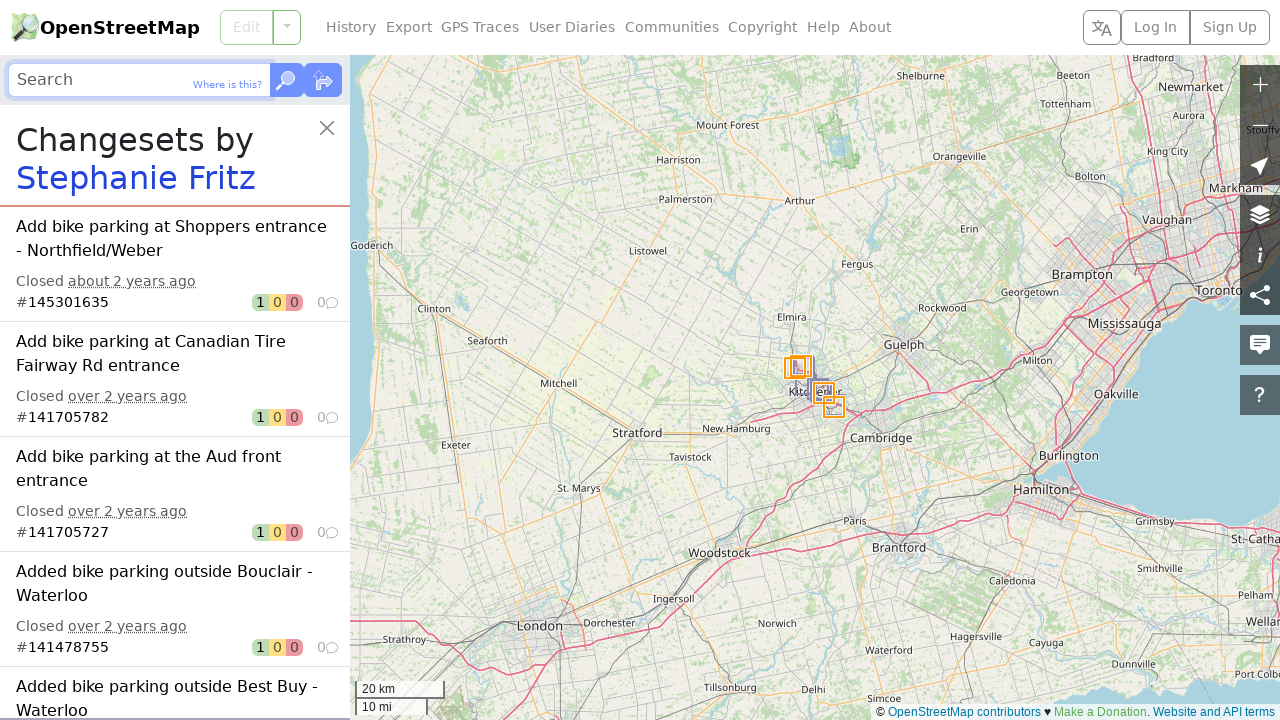

--- FILE ---
content_type: text/html; charset=utf-8
request_url: https://www.openstreetmap.org/user/Stephanie%20Fritz/history/?list=1
body_size: 1295
content:
  <ol class="list-group list-group-flush">
    <li id="changeset_145301635" data-changeset="{&quot;id&quot;:145301635,&quot;bbox&quot;:{&quot;minlon&quot;:-80.5484162,&quot;minlat&quot;:43.49676,&quot;maxlon&quot;:-80.5484162,&quot;maxlat&quot;:43.49676}}" class="list-group-item list-group-item-action">
  <p class="fs-6 text-truncate text-wrap mb-2">
    <a class="changeset_id link-body-emphasis stretched-link" href="/changeset/145301635">
      <bdi>Add bike parking at Shoppers entrance - Northfield/Weber</bdi>
</a>  </p>

  <div class="overflow-hidden">
    Closed <time title="Created: Tue, 19 Dec 2023 17:59:51 +0000&#10;Closed: Tue, 19 Dec 2023 17:59:51 +0000" datetime="2023-12-19T17:59:51Z">about 2 years ago</time>
  </div>

  <div class="me-n1">
    <div class="changeset_line d-flex gap-2 align-items-center">
  <span class="me-auto">
    
      #<a class="changeset_id link-body-emphasis" href="/changeset/145301635">145301635</a>

  </span>

      <span class="d-flex rounded overflow-hidden lh-sm text-body-emphasis">
        <span class="px-1 bg-success bg-opacity-50" title="1 element created">
          1
</span>        <span class="px-1 bg-warning bg-opacity-50 text-body-secondary" title="0 elements modified">
          0
</span>        <span class="px-1 bg-danger bg-opacity-50 text-body-secondary" title="0 elements deleted">
          0
</span>      </span>

    <span class="changeset_num_comments d-flex align-items-baseline gap-1 justify-content-end opacity-50" title="0 comments">
      0
      <i class="bi bi-chat small" aria-hidden="true"></i>
</span></div>
  </div>
</li><li id="changeset_141705782" data-changeset="{&quot;id&quot;:141705782,&quot;bbox&quot;:{&quot;minlon&quot;:-80.4413435,&quot;minlat&quot;:43.4199611,&quot;maxlon&quot;:-80.4413435,&quot;maxlat&quot;:43.4199611}}" class="list-group-item list-group-item-action">
  <p class="fs-6 text-truncate text-wrap mb-2">
    <a class="changeset_id link-body-emphasis stretched-link" href="/changeset/141705782">
      <bdi>Add bike parking at Canadian Tire Fairway Rd entrance</bdi>
</a>  </p>

  <div class="overflow-hidden">
    Closed <time title="Created: Sun, 24 Sep 2023 23:09:25 +0000&#10;Closed: Sun, 24 Sep 2023 23:09:25 +0000" datetime="2023-09-24T23:09:25Z">over 2 years ago</time>
  </div>

  <div class="me-n1">
    <div class="changeset_line d-flex gap-2 align-items-center">
  <span class="me-auto">
    
      #<a class="changeset_id link-body-emphasis" href="/changeset/141705782">141705782</a>

  </span>

      <span class="d-flex rounded overflow-hidden lh-sm text-body-emphasis">
        <span class="px-1 bg-success bg-opacity-50" title="1 element created">
          1
</span>        <span class="px-1 bg-warning bg-opacity-50 text-body-secondary" title="0 elements modified">
          0
</span>        <span class="px-1 bg-danger bg-opacity-50 text-body-secondary" title="0 elements deleted">
          0
</span>      </span>

    <span class="changeset_num_comments d-flex align-items-baseline gap-1 justify-content-end opacity-50" title="0 comments">
      0
      <i class="bi bi-chat small" aria-hidden="true"></i>
</span></div>
  </div>
</li><li id="changeset_141705727" data-changeset="{&quot;id&quot;:141705727,&quot;bbox&quot;:{&quot;minlon&quot;:-80.4681086,&quot;minlat&quot;:43.4467598,&quot;maxlon&quot;:-80.4681086,&quot;maxlat&quot;:43.4467598}}" class="list-group-item list-group-item-action">
  <p class="fs-6 text-truncate text-wrap mb-2">
    <a class="changeset_id link-body-emphasis stretched-link" href="/changeset/141705727">
      <bdi>Add bike parking at the Aud front entrance</bdi>
</a>  </p>

  <div class="overflow-hidden">
    Closed <time title="Created: Sun, 24 Sep 2023 23:08:20 +0000&#10;Closed: Sun, 24 Sep 2023 23:08:20 +0000" datetime="2023-09-24T23:08:20Z">over 2 years ago</time>
  </div>

  <div class="me-n1">
    <div class="changeset_line d-flex gap-2 align-items-center">
  <span class="me-auto">
    
      #<a class="changeset_id link-body-emphasis" href="/changeset/141705727">141705727</a>

  </span>

      <span class="d-flex rounded overflow-hidden lh-sm text-body-emphasis">
        <span class="px-1 bg-success bg-opacity-50" title="1 element created">
          1
</span>        <span class="px-1 bg-warning bg-opacity-50 text-body-secondary" title="0 elements modified">
          0
</span>        <span class="px-1 bg-danger bg-opacity-50 text-body-secondary" title="0 elements deleted">
          0
</span>      </span>

    <span class="changeset_num_comments d-flex align-items-baseline gap-1 justify-content-end opacity-50" title="0 comments">
      0
      <i class="bi bi-chat small" aria-hidden="true"></i>
</span></div>
  </div>
</li><li id="changeset_141478755" data-changeset="{&quot;id&quot;:141478755,&quot;bbox&quot;:{&quot;minlon&quot;:-80.5316002,&quot;minlat&quot;:43.5015479,&quot;maxlon&quot;:-80.5316002,&quot;maxlat&quot;:43.5015479}}" class="list-group-item list-group-item-action">
  <p class="fs-6 text-truncate text-wrap mb-2">
    <a class="changeset_id link-body-emphasis stretched-link" href="/changeset/141478755">
      <bdi>Added bike parking outside Bouclair - Waterloo</bdi>
</a>  </p>

  <div class="overflow-hidden">
    Closed <time title="Created: Tue, 19 Sep 2023 17:19:24 +0000&#10;Closed: Tue, 19 Sep 2023 17:19:24 +0000" datetime="2023-09-19T17:19:24Z">over 2 years ago</time>
  </div>

  <div class="me-n1">
    <div class="changeset_line d-flex gap-2 align-items-center">
  <span class="me-auto">
    
      #<a class="changeset_id link-body-emphasis" href="/changeset/141478755">141478755</a>

  </span>

      <span class="d-flex rounded overflow-hidden lh-sm text-body-emphasis">
        <span class="px-1 bg-success bg-opacity-50" title="1 element created">
          1
</span>        <span class="px-1 bg-warning bg-opacity-50 text-body-secondary" title="0 elements modified">
          0
</span>        <span class="px-1 bg-danger bg-opacity-50 text-body-secondary" title="0 elements deleted">
          0
</span>      </span>

    <span class="changeset_num_comments d-flex align-items-baseline gap-1 justify-content-end opacity-50" title="0 comments">
      0
      <i class="bi bi-chat small" aria-hidden="true"></i>
</span></div>
  </div>
</li><li id="changeset_141478724" data-changeset="{&quot;id&quot;:141478724,&quot;bbox&quot;:{&quot;minlon&quot;:-80.5318599,&quot;minlat&quot;:43.5012125,&quot;maxlon&quot;:-80.5318599,&quot;maxlat&quot;:43.5012125}}" class="list-group-item list-group-item-action">
  <p class="fs-6 text-truncate text-wrap mb-2">
    <a class="changeset_id link-body-emphasis stretched-link" href="/changeset/141478724">
      <bdi>Added bike parking outside Best Buy - Waterloo</bdi>
</a>  </p>

  <div class="overflow-hidden">
    Closed <time title="Created: Tue, 19 Sep 2023 17:18:31 +0000&#10;Closed: Tue, 19 Sep 2023 17:18:31 +0000" datetime="2023-09-19T17:18:31Z">over 2 years ago</time>
  </div>

  <div class="me-n1">
    <div class="changeset_line d-flex gap-2 align-items-center">
  <span class="me-auto">
    
      #<a class="changeset_id link-body-emphasis" href="/changeset/141478724">141478724</a>

  </span>

      <span class="d-flex rounded overflow-hidden lh-sm text-body-emphasis">
        <span class="px-1 bg-success bg-opacity-50" title="1 element created">
          1
</span>        <span class="px-1 bg-warning bg-opacity-50 text-body-secondary" title="0 elements modified">
          0
</span>        <span class="px-1 bg-danger bg-opacity-50 text-body-secondary" title="0 elements deleted">
          0
</span>      </span>

    <span class="changeset_num_comments d-flex align-items-baseline gap-1 justify-content-end opacity-50" title="0 comments">
      0
      <i class="bi bi-chat small" aria-hidden="true"></i>
</span></div>
  </div>
</li><li id="changeset_141478714" data-changeset="{&quot;id&quot;:141478714,&quot;bbox&quot;:{&quot;minlon&quot;:-80.5319238,&quot;minlat&quot;:43.5011762,&quot;maxlon&quot;:-80.5319238,&quot;maxlat&quot;:43.5011762}}" class="list-group-item list-group-item-action">
  <p class="fs-6 text-truncate text-wrap mb-2">
    <a class="changeset_id link-body-emphasis stretched-link" href="/changeset/141478714">
      <bdi>Added bike parking outside Best Buy - Waterloo</bdi>
</a>  </p>

  <div class="overflow-hidden">
    Closed <time title="Created: Tue, 19 Sep 2023 17:18:11 +0000&#10;Closed: Tue, 19 Sep 2023 17:18:12 +0000" datetime="2023-09-19T17:18:12Z">over 2 years ago</time>
  </div>

  <div class="me-n1">
    <div class="changeset_line d-flex gap-2 align-items-center">
  <span class="me-auto">
    
      #<a class="changeset_id link-body-emphasis" href="/changeset/141478714">141478714</a>

  </span>

      <span class="d-flex rounded overflow-hidden lh-sm text-body-emphasis">
        <span class="px-1 bg-success bg-opacity-50" title="1 element created">
          1
</span>        <span class="px-1 bg-warning bg-opacity-50 text-body-secondary" title="0 elements modified">
          0
</span>        <span class="px-1 bg-danger bg-opacity-50 text-body-secondary" title="0 elements deleted">
          0
</span>      </span>

    <span class="changeset_num_comments d-flex align-items-baseline gap-1 justify-content-end opacity-50" title="0 comments">
      0
      <i class="bi bi-chat small" aria-hidden="true"></i>
</span></div>
  </div>
</li><li id="changeset_141478665" data-changeset="{&quot;id&quot;:141478665,&quot;bbox&quot;:{&quot;minlon&quot;:-80.5281767,&quot;minlat&quot;:43.497952,&quot;maxlon&quot;:-80.5281767,&quot;maxlat&quot;:43.497952}}" class="list-group-item list-group-item-action">
  <p class="fs-6 text-truncate text-wrap mb-2">
    <a class="changeset_id link-body-emphasis stretched-link" href="/changeset/141478665">
      <bdi>Added bike parking outside Conestoga Mall - Pickle Barrel</bdi>
</a>  </p>

  <div class="overflow-hidden">
    Closed <time title="Created: Tue, 19 Sep 2023 17:16:41 +0000&#10;Closed: Tue, 19 Sep 2023 17:16:42 +0000" datetime="2023-09-19T17:16:42Z">over 2 years ago</time>
  </div>

  <div class="me-n1">
    <div class="changeset_line d-flex gap-2 align-items-center">
  <span class="me-auto">
    
      #<a class="changeset_id link-body-emphasis" href="/changeset/141478665">141478665</a>

  </span>

      <span class="d-flex rounded overflow-hidden lh-sm text-body-emphasis">
        <span class="px-1 bg-success bg-opacity-50" title="1 element created">
          1
</span>        <span class="px-1 bg-warning bg-opacity-50 text-body-secondary" title="0 elements modified">
          0
</span>        <span class="px-1 bg-danger bg-opacity-50 text-body-secondary" title="0 elements deleted">
          0
</span>      </span>

    <span class="changeset_num_comments d-flex align-items-baseline gap-1 justify-content-end opacity-50" title="0 comments">
      0
      <i class="bi bi-chat small" aria-hidden="true"></i>
</span></div>
  </div>
</li><li id="changeset_141478647" data-changeset="{&quot;id&quot;:141478647,&quot;bbox&quot;:{&quot;minlon&quot;:-80.5281643,&quot;minlat&quot;:43.4979944,&quot;maxlon&quot;:-80.5281643,&quot;maxlat&quot;:43.4979944}}" class="list-group-item list-group-item-action">
  <p class="fs-6 text-truncate text-wrap mb-2">
    <a class="changeset_id link-body-emphasis stretched-link" href="/changeset/141478647">
      <bdi>Added bike parking outside Conestoga Mall - west exit</bdi>
</a>  </p>

  <div class="overflow-hidden">
    Closed <time title="Created: Tue, 19 Sep 2023 17:16:09 +0000&#10;Closed: Tue, 19 Sep 2023 17:16:10 +0000" datetime="2023-09-19T17:16:10Z">over 2 years ago</time>
  </div>

  <div class="me-n1">
    <div class="changeset_line d-flex gap-2 align-items-center">
  <span class="me-auto">
    
      #<a class="changeset_id link-body-emphasis" href="/changeset/141478647">141478647</a>

  </span>

      <span class="d-flex rounded overflow-hidden lh-sm text-body-emphasis">
        <span class="px-1 bg-success bg-opacity-50" title="1 element created">
          1
</span>        <span class="px-1 bg-warning bg-opacity-50 text-body-secondary" title="0 elements modified">
          0
</span>        <span class="px-1 bg-danger bg-opacity-50 text-body-secondary" title="0 elements deleted">
          0
</span>      </span>

    <span class="changeset_num_comments d-flex align-items-baseline gap-1 justify-content-end opacity-50" title="0 comments">
      0
      <i class="bi bi-chat small" aria-hidden="true"></i>
</span></div>
  </div>
</li><li id="changeset_141478617" data-changeset="{&quot;id&quot;:141478617,&quot;bbox&quot;:{&quot;minlon&quot;:-80.5254728,&quot;minlat&quot;:43.4960223,&quot;maxlon&quot;:-80.5254728,&quot;maxlat&quot;:43.4960223}}" class="list-group-item list-group-item-action">
  <p class="fs-6 text-truncate text-wrap mb-2">
    <a class="changeset_id link-body-emphasis stretched-link" href="/changeset/141478617">
      <bdi>Added bike parking beside Galaxy Cinemas - southeast side</bdi>
</a>  </p>

  <div class="overflow-hidden">
    Closed <time title="Created: Tue, 19 Sep 2023 17:15:02 +0000&#10;Closed: Tue, 19 Sep 2023 17:15:03 +0000" datetime="2023-09-19T17:15:03Z">over 2 years ago</time>
  </div>

  <div class="me-n1">
    <div class="changeset_line d-flex gap-2 align-items-center">
  <span class="me-auto">
    
      #<a class="changeset_id link-body-emphasis" href="/changeset/141478617">141478617</a>

  </span>

      <span class="d-flex rounded overflow-hidden lh-sm text-body-emphasis">
        <span class="px-1 bg-success bg-opacity-50" title="1 element created">
          1
</span>        <span class="px-1 bg-warning bg-opacity-50 text-body-secondary" title="0 elements modified">
          0
</span>        <span class="px-1 bg-danger bg-opacity-50 text-body-secondary" title="0 elements deleted">
          0
</span>      </span>

    <span class="changeset_num_comments d-flex align-items-baseline gap-1 justify-content-end opacity-50" title="0 comments">
      0
      <i class="bi bi-chat small" aria-hidden="true"></i>
</span></div>
  </div>
</li><li id="changeset_141478577" data-changeset="{&quot;id&quot;:141478577,&quot;bbox&quot;:{&quot;minlon&quot;:-80.52624,&quot;minlat&quot;:43.4965609,&quot;maxlon&quot;:-80.52624,&quot;maxlat&quot;:43.4965609}}" class="list-group-item list-group-item-action">
  <p class="fs-6 text-truncate text-wrap mb-2">
    <a class="changeset_id link-body-emphasis stretched-link" href="/changeset/141478577">
      <bdi>Added bike parking behind Galaxy Cinemas - Conestoga Mall</bdi>
</a>  </p>

  <div class="overflow-hidden">
    Closed <time title="Created: Tue, 19 Sep 2023 17:13:46 +0000&#10;Closed: Tue, 19 Sep 2023 17:13:46 +0000" datetime="2023-09-19T17:13:46Z">over 2 years ago</time>
  </div>

  <div class="me-n1">
    <div class="changeset_line d-flex gap-2 align-items-center">
  <span class="me-auto">
    
      #<a class="changeset_id link-body-emphasis" href="/changeset/141478577">141478577</a>

  </span>

      <span class="d-flex rounded overflow-hidden lh-sm text-body-emphasis">
        <span class="px-1 bg-success bg-opacity-50" title="1 element created">
          1
</span>        <span class="px-1 bg-warning bg-opacity-50 text-body-secondary" title="0 elements modified">
          0
</span>        <span class="px-1 bg-danger bg-opacity-50 text-body-secondary" title="0 elements deleted">
          0
</span>      </span>

    <span class="changeset_num_comments d-flex align-items-baseline gap-1 justify-content-end opacity-50" title="0 comments">
      0
      <i class="bi bi-chat small" aria-hidden="true"></i>
</span></div>
  </div>
</li><li id="changeset_141478520" data-changeset="{&quot;id&quot;:141478520,&quot;bbox&quot;:{&quot;minlon&quot;:-80.5263172,&quot;minlat&quot;:43.4998945,&quot;maxlon&quot;:-80.5263172,&quot;maxlat&quot;:43.4998945}}" class="list-group-item list-group-item-action">
  <p class="fs-6 text-truncate text-wrap mb-2">
    <a class="changeset_id link-body-emphasis stretched-link" href="/changeset/141478520">
      <bdi>Added bike parking to Conestoga Mall - east Sportchek exit</bdi>
</a>  </p>

  <div class="overflow-hidden">
    Closed <time title="Created: Tue, 19 Sep 2023 17:12:13 +0000&#10;Closed: Tue, 19 Sep 2023 17:12:14 +0000" datetime="2023-09-19T17:12:14Z">over 2 years ago</time>
  </div>

  <div class="me-n1">
    <div class="changeset_line d-flex gap-2 align-items-center">
  <span class="me-auto">
    
      #<a class="changeset_id link-body-emphasis" href="/changeset/141478520">141478520</a>

  </span>

      <span class="d-flex rounded overflow-hidden lh-sm text-body-emphasis">
        <span class="px-1 bg-success bg-opacity-50" title="1 element created">
          1
</span>        <span class="px-1 bg-warning bg-opacity-50 text-body-secondary" title="0 elements modified">
          0
</span>        <span class="px-1 bg-danger bg-opacity-50 text-body-secondary" title="0 elements deleted">
          0
</span>      </span>

    <span class="changeset_num_comments d-flex align-items-baseline gap-1 justify-content-end opacity-50" title="0 comments">
      0
      <i class="bi bi-chat small" aria-hidden="true"></i>
</span></div>
  </div>
</li><li id="changeset_141478487" data-changeset="{&quot;id&quot;:141478487,&quot;bbox&quot;:{&quot;minlon&quot;:-80.5261517,&quot;minlat&quot;:43.4986029,&quot;maxlon&quot;:-80.5261517,&quot;maxlat&quot;:43.4986029}}" class="list-group-item list-group-item-action">
  <p class="fs-6 text-truncate text-wrap mb-2">
    <a class="changeset_id link-body-emphasis stretched-link" href="/changeset/141478487">
      <bdi>Corrected capacity from 3 to 6</bdi>
</a>  </p>

  <div class="overflow-hidden">
    Closed <time title="Created: Tue, 19 Sep 2023 17:10:57 +0000&#10;Closed: Tue, 19 Sep 2023 17:10:57 +0000" datetime="2023-09-19T17:10:57Z">over 2 years ago</time>
  </div>

  <div class="me-n1">
    <div class="changeset_line d-flex gap-2 align-items-center">
  <span class="me-auto">
    
      #<a class="changeset_id link-body-emphasis" href="/changeset/141478487">141478487</a>

  </span>

      <span class="d-flex rounded overflow-hidden lh-sm text-body-emphasis">
        <span class="px-1 bg-success bg-opacity-50 text-body-secondary" title="0 elements created">
          0
</span>        <span class="px-1 bg-warning bg-opacity-50" title="1 element modified">
          1
</span>        <span class="px-1 bg-danger bg-opacity-50 text-body-secondary" title="0 elements deleted">
          0
</span>      </span>

    <span class="changeset_num_comments d-flex align-items-baseline gap-1 justify-content-end opacity-50" title="0 comments">
      0
      <i class="bi bi-chat small" aria-hidden="true"></i>
</span></div>
  </div>
</li><li id="changeset_141478476" data-changeset="{&quot;id&quot;:141478476,&quot;bbox&quot;:{&quot;minlon&quot;:-80.5258465,&quot;minlat&quot;:43.4985908,&quot;maxlon&quot;:-80.5258465,&quot;maxlat&quot;:43.4985908}}" class="list-group-item list-group-item-action">
  <p class="fs-6 text-truncate text-wrap mb-2">
    <a class="changeset_id link-body-emphasis stretched-link" href="/changeset/141478476">
      <bdi>Corrected capacity from 3 to 6</bdi>
</a>  </p>

  <div class="overflow-hidden">
    Closed <time title="Created: Tue, 19 Sep 2023 17:10:41 +0000&#10;Closed: Tue, 19 Sep 2023 17:10:41 +0000" datetime="2023-09-19T17:10:41Z">over 2 years ago</time>
  </div>

  <div class="me-n1">
    <div class="changeset_line d-flex gap-2 align-items-center">
  <span class="me-auto">
    
      #<a class="changeset_id link-body-emphasis" href="/changeset/141478476">141478476</a>

  </span>

      <span class="d-flex rounded overflow-hidden lh-sm text-body-emphasis">
        <span class="px-1 bg-success bg-opacity-50 text-body-secondary" title="0 elements created">
          0
</span>        <span class="px-1 bg-warning bg-opacity-50" title="1 element modified">
          1
</span>        <span class="px-1 bg-danger bg-opacity-50 text-body-secondary" title="0 elements deleted">
          0
</span>      </span>

    <span class="changeset_num_comments d-flex align-items-baseline gap-1 justify-content-end opacity-50" title="0 comments">
      0
      <i class="bi bi-chat small" aria-hidden="true"></i>
</span></div>
  </div>
</li><li id="changeset_141478404" data-changeset="{&quot;id&quot;:141478404,&quot;bbox&quot;:{&quot;minlon&quot;:-80.5308002,&quot;minlat&quot;:43.4996802,&quot;maxlon&quot;:-80.5304631,&quot;maxlat&quot;:43.499935}}" class="list-group-item list-group-item-action">
  <p class="fs-6 text-truncate text-wrap mb-2">
    <a class="changeset_id link-body-emphasis stretched-link" href="/changeset/141478404">
      <bdi>Added bike parking at Starbucks Waterloo - King/Conestogo</bdi>
</a>  </p>

  <div class="overflow-hidden">
    Closed <time title="Created: Tue, 19 Sep 2023 17:08:56 +0000&#10;Closed: Tue, 19 Sep 2023 17:08:57 +0000" datetime="2023-09-19T17:08:57Z">over 2 years ago</time>
  </div>

  <div class="me-n1">
    <div class="changeset_line d-flex gap-2 align-items-center">
  <span class="me-auto">
    
      #<a class="changeset_id link-body-emphasis" href="/changeset/141478404">141478404</a>

  </span>

      <span class="d-flex rounded overflow-hidden lh-sm text-body-emphasis">
        <span class="px-1 bg-success bg-opacity-50" title="1 element created">
          1
</span>        <span class="px-1 bg-warning bg-opacity-50" title="1 element modified">
          1
</span>        <span class="px-1 bg-danger bg-opacity-50 text-body-secondary" title="0 elements deleted">
          0
</span>      </span>

    <span class="changeset_num_comments d-flex align-items-baseline gap-1 justify-content-end opacity-50" title="0 comments">
      0
      <i class="bi bi-chat small" aria-hidden="true"></i>
</span></div>
  </div>
</li><li id="changeset_141478330" data-changeset="{&quot;id&quot;:141478330,&quot;bbox&quot;:{&quot;minlon&quot;:-80.5180999,&quot;minlat&quot;:43.4655218,&quot;maxlon&quot;:-80.5180999,&quot;maxlat&quot;:43.4655218}}" class="list-group-item list-group-item-action">
  <p class="fs-6 text-truncate text-wrap mb-2">
    <a class="changeset_id link-body-emphasis stretched-link" href="/changeset/141478330">
      <bdi>Added bike parking at Bliss Counselling</bdi>
</a>  </p>

  <div class="overflow-hidden">
    Closed <time title="Created: Tue, 19 Sep 2023 17:07:00 +0000&#10;Closed: Tue, 19 Sep 2023 17:07:00 +0000" datetime="2023-09-19T17:07:00Z">over 2 years ago</time>
  </div>

  <div class="me-n1">
    <div class="changeset_line d-flex gap-2 align-items-center">
  <span class="me-auto">
    
      #<a class="changeset_id link-body-emphasis" href="/changeset/141478330">141478330</a>

  </span>

      <span class="d-flex rounded overflow-hidden lh-sm text-body-emphasis">
        <span class="px-1 bg-success bg-opacity-50" title="1 element created">
          1
</span>        <span class="px-1 bg-warning bg-opacity-50 text-body-secondary" title="0 elements modified">
          0
</span>        <span class="px-1 bg-danger bg-opacity-50 text-body-secondary" title="0 elements deleted">
          0
</span>      </span>

    <span class="changeset_num_comments d-flex align-items-baseline gap-1 justify-content-end opacity-50" title="0 comments">
      0
      <i class="bi bi-chat small" aria-hidden="true"></i>
</span></div>
  </div>
</li><li id="changeset_141169466" data-changeset="{&quot;id&quot;:141169466,&quot;bbox&quot;:{&quot;minlon&quot;:-80.4407541,&quot;minlat&quot;:43.4230472,&quot;maxlon&quot;:-80.4407541,&quot;maxlat&quot;:43.4230472}}" class="list-group-item list-group-item-action">
  <p class="fs-6 text-truncate text-wrap mb-2">
    <a class="changeset_id link-body-emphasis stretched-link" href="/changeset/141169466">
      <bdi>Updated type and capacity of bike parking at Fairview Park Mall, west Bay entrance</bdi>
</a>  </p>

  <div class="overflow-hidden">
    Closed <time title="Created: Tue, 12 Sep 2023 15:30:53 +0000&#10;Closed: Tue, 12 Sep 2023 15:30:54 +0000" datetime="2023-09-12T15:30:54Z">over 2 years ago</time>
  </div>

  <div class="me-n1">
    <div class="changeset_line d-flex gap-2 align-items-center">
  <span class="me-auto">
    
      #<a class="changeset_id link-body-emphasis" href="/changeset/141169466">141169466</a>

  </span>

      <span class="d-flex rounded overflow-hidden lh-sm text-body-emphasis">
        <span class="px-1 bg-success bg-opacity-50 text-body-secondary" title="0 elements created">
          0
</span>        <span class="px-1 bg-warning bg-opacity-50" title="1 element modified">
          1
</span>        <span class="px-1 bg-danger bg-opacity-50 text-body-secondary" title="0 elements deleted">
          0
</span>      </span>

    <span class="changeset_num_comments d-flex align-items-baseline gap-1 justify-content-end opacity-50" title="0 comments">
      0
      <i class="bi bi-chat small" aria-hidden="true"></i>
</span></div>
  </div>
</li><li id="changeset_141169434" data-changeset="{&quot;id&quot;:141169434,&quot;bbox&quot;:{&quot;minlon&quot;:-80.4399979,&quot;minlat&quot;:43.4234334,&quot;maxlon&quot;:-80.4399979,&quot;maxlat&quot;:43.4234334}}" class="list-group-item list-group-item-action">
  <p class="fs-6 text-truncate text-wrap mb-2">
    <a class="changeset_id link-body-emphasis stretched-link" href="/changeset/141169434">
      <bdi>Added bike parking at south entrance of Fairview Park Mall (near Stitch It/The Bay)</bdi>
</a>  </p>

  <div class="overflow-hidden">
    Closed <time title="Created: Tue, 12 Sep 2023 15:29:49 +0000&#10;Closed: Tue, 12 Sep 2023 15:29:49 +0000" datetime="2023-09-12T15:29:49Z">over 2 years ago</time>
  </div>

  <div class="me-n1">
    <div class="changeset_line d-flex gap-2 align-items-center">
  <span class="me-auto">
    
      #<a class="changeset_id link-body-emphasis" href="/changeset/141169434">141169434</a>

  </span>

      <span class="d-flex rounded overflow-hidden lh-sm text-body-emphasis">
        <span class="px-1 bg-success bg-opacity-50" title="1 element created">
          1
</span>        <span class="px-1 bg-warning bg-opacity-50 text-body-secondary" title="0 elements modified">
          0
</span>        <span class="px-1 bg-danger bg-opacity-50 text-body-secondary" title="0 elements deleted">
          0
</span>      </span>

    <span class="changeset_num_comments d-flex align-items-baseline gap-1 justify-content-end opacity-50" title="0 comments">
      0
      <i class="bi bi-chat small" aria-hidden="true"></i>
</span></div>
  </div>
</li><li id="changeset_141169353" data-changeset="{&quot;id&quot;:141169353,&quot;bbox&quot;:{&quot;minlon&quot;:-80.4779387,&quot;minlat&quot;:43.4514545,&quot;maxlon&quot;:-80.4779387,&quot;maxlat&quot;:43.4514545}}" class="list-group-item list-group-item-action">
  <p class="fs-6 text-truncate text-wrap mb-2">
    <a class="changeset_id link-body-emphasis stretched-link" href="/changeset/141169353">
      <bdi>Added bike parking at Brubacher Green</bdi>
</a>  </p>

  <div class="overflow-hidden">
    Closed <time title="Created: Tue, 12 Sep 2023 15:27:53 +0000&#10;Closed: Tue, 12 Sep 2023 15:27:53 +0000" datetime="2023-09-12T15:27:53Z">over 2 years ago</time>
  </div>

  <div class="me-n1">
    <div class="changeset_line d-flex gap-2 align-items-center">
  <span class="me-auto">
    
      #<a class="changeset_id link-body-emphasis" href="/changeset/141169353">141169353</a>

  </span>

      <span class="d-flex rounded overflow-hidden lh-sm text-body-emphasis">
        <span class="px-1 bg-success bg-opacity-50" title="1 element created">
          1
</span>        <span class="px-1 bg-warning bg-opacity-50 text-body-secondary" title="0 elements modified">
          0
</span>        <span class="px-1 bg-danger bg-opacity-50 text-body-secondary" title="0 elements deleted">
          0
</span>      </span>

    <span class="changeset_num_comments d-flex align-items-baseline gap-1 justify-content-end" title="3 comments">
      3
      <i class="bi bi-chat-fill small" aria-hidden="true"></i>
</span></div>
  </div>
</li><li id="changeset_141169234" data-changeset="{&quot;id&quot;:141169234,&quot;bbox&quot;:{&quot;minlon&quot;:-80.4847037,&quot;minlat&quot;:43.4544197,&quot;maxlon&quot;:-80.4847037,&quot;maxlat&quot;:43.4544197}}" class="list-group-item list-group-item-action">
  <p class="fs-6 text-truncate text-wrap mb-2">
    <a class="changeset_id link-body-emphasis stretched-link" href="/changeset/141169234">
      <bdi>Add bike parking at Centre in the Square at Otto St entrance</bdi>
</a>  </p>

  <div class="overflow-hidden">
    Closed <time title="Created: Tue, 12 Sep 2023 15:24:44 +0000&#10;Closed: Tue, 12 Sep 2023 15:24:45 +0000" datetime="2023-09-12T15:24:45Z">over 2 years ago</time>
  </div>

  <div class="me-n1">
    <div class="changeset_line d-flex gap-2 align-items-center">
  <span class="me-auto">
    
      #<a class="changeset_id link-body-emphasis" href="/changeset/141169234">141169234</a>

  </span>

      <span class="d-flex rounded overflow-hidden lh-sm text-body-emphasis">
        <span class="px-1 bg-success bg-opacity-50" title="1 element created">
          1
</span>        <span class="px-1 bg-warning bg-opacity-50 text-body-secondary" title="0 elements modified">
          0
</span>        <span class="px-1 bg-danger bg-opacity-50 text-body-secondary" title="0 elements deleted">
          0
</span>      </span>

    <span class="changeset_num_comments d-flex align-items-baseline gap-1 justify-content-end opacity-50" title="0 comments">
      0
      <i class="bi bi-chat small" aria-hidden="true"></i>
</span></div>
  </div>
</li><li id="changeset_141169171" data-changeset="{&quot;id&quot;:141169171,&quot;bbox&quot;:{&quot;minlon&quot;:-80.4665308,&quot;minlat&quot;:43.4470153,&quot;maxlon&quot;:-80.4665308,&quot;maxlat&quot;:43.4470153}}" class="list-group-item list-group-item-action">
  <p class="fs-6 text-truncate text-wrap mb-2">
    <a class="changeset_id link-body-emphasis stretched-link" href="/changeset/141169171">
      <bdi>Add bike parking at Eugene George entrance at the Aud</bdi>
</a>  </p>

  <div class="overflow-hidden">
    Closed <time title="Created: Tue, 12 Sep 2023 15:22:58 +0000&#10;Closed: Tue, 12 Sep 2023 15:22:59 +0000" datetime="2023-09-12T15:22:59Z">over 2 years ago</time>
  </div>

  <div class="me-n1">
    <div class="changeset_line d-flex gap-2 align-items-center">
  <span class="me-auto">
    
      #<a class="changeset_id link-body-emphasis" href="/changeset/141169171">141169171</a>

  </span>

      <span class="d-flex rounded overflow-hidden lh-sm text-body-emphasis">
        <span class="px-1 bg-success bg-opacity-50" title="1 element created">
          1
</span>        <span class="px-1 bg-warning bg-opacity-50 text-body-secondary" title="0 elements modified">
          0
</span>        <span class="px-1 bg-danger bg-opacity-50 text-body-secondary" title="0 elements deleted">
          0
</span>      </span>

    <span class="changeset_num_comments d-flex align-items-baseline gap-1 justify-content-end opacity-50" title="0 comments">
      0
      <i class="bi bi-chat small" aria-hidden="true"></i>
</span></div>
  </div>
</li>
  </ol>
  <div class="changeset_more my-3">
    <div class="text-center position-absolute start-0 end-0" hidden>
      <div class="spinner-border" role="status">
        <span class="visually-hidden">Loading...</span>
      </div>
    </div>
    <ul class="pagination justify-content-center">
      <li class="page-item">
        <a class="page-link" href="/user/Stephanie%20Fritz/history?before=141169171">Older Changesets</a>
      </li>
    </ul>
  </div>
